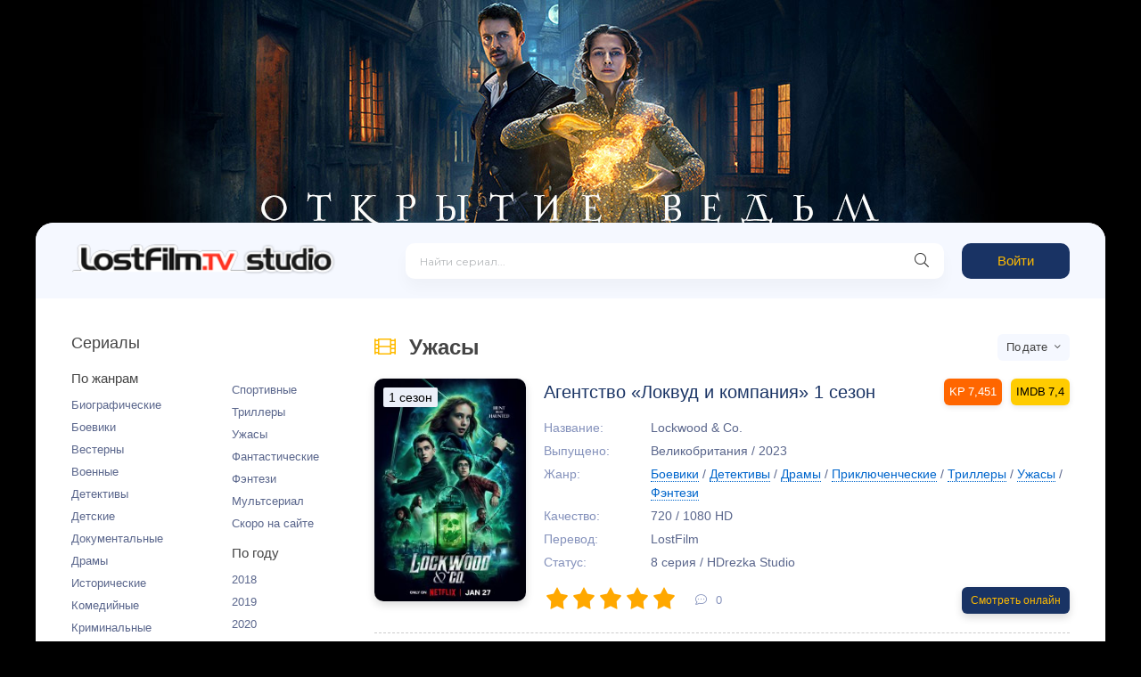

--- FILE ---
content_type: text/html; charset=utf-8
request_url: https://lostfilmtv.studio/uzhasylf/
body_size: 8433
content:
<!DOCTYPE html>
<html lang="ru">
<head>
	<meta charset="utf-8">
<title>Лучшие сериалы ужасы Лостфильм смотреть онлайн в HD 720 / 1080 бесплатно</title>
<meta name="description" content="На официальном сайте студии LostFilm TV только лучшие сериалы бесплатно в переводе Лостфильм ТВ и качестве HD 720 / 1080">
<meta name="keywords" content="LostFilm TV, сериалы, бесплатно, перевод Лостфильм, сайт Лостфильм">
<meta name="generator" content="DataLife Engine (http://dle-news.ru)">
<link rel="search" type="application/opensearchdescription+xml" href="https://lostfilmtv.studio/index.php?do=opensearch" title="LostFilm TV Студия - Смотреть онлайн сериалы бесплатно в переводе Лостфильм, Официальный сайт">
<link rel="canonical" href="https://lostfilmtv.studio/uzhasylf/">
<link rel="alternate" type="application/rss+xml" title="" href="https://lostfilmtv.studio/uzhasylf/rss.xml">
	<meta name="viewport" content="width=device-width, initial-scale=1.0" />
	<link rel="shortcut icon" href="/favicon.ico" />
	<link href="/templates/lostfilmtv/css/styles.css" type="text/css" rel="stylesheet" />
	<link href="/templates/lostfilmtv/css/engine.css" type="text/css" rel="stylesheet" />
	<meta name="theme-color" content="#f5f6f8">
	<meta name="google-site-verification" content="ZgoVELuiOEGW9gAC83S6GLjI5Ls1cnnDzafocLQFFAE" />
	<link href="https://fonts.googleapis.com/css?family=Montserrat:300,400,500,600&display=swap&subset=cyrillic" rel="stylesheet">
	<!-- Yandex.Metrika counter -->
<script type="text/javascript" >
   (function(m,e,t,r,i,k,a){m[i]=m[i]||function(){(m[i].a=m[i].a||[]).push(arguments)};
   m[i].l=1*new Date();k=e.createElement(t),a=e.getElementsByTagName(t)[0],k.async=1,k.src=r,a.parentNode.insertBefore(k,a)})
   (window, document, "script", "https://mc.yandex.ru/metrika/tag.js", "ym");

   ym(67220761, "init", {
        clickmap:true,
        trackLinks:true,
        accurateTrackBounce:true
   });
</script>
<noscript><div><img src="https://mc.yandex.ru/watch/67220761" style="position:absolute; left:-9999px;" alt="" /></div></noscript>
<!-- /Yandex.Metrika counter -->
<!--<script type="text/javascript">(function(){var head=document.getElementsByTagName("head")[0],f48183ef6c1571a1aba34d0d913e3b4b6=function(){AMSP.loadAsset("48183ef6c1571a1aba34d0d913e3b4b6","")},s=document.createElement("script");s.type="text/javascript";s.src="//franecki.net/js/lib.js";s.onload=f48183ef6c1571a1aba34d0d913e3b4b6;s.onerror=function(){var s=document.createElement("script");s.type="text/javascript";s.src="//franeski.net/js/lib.js?no_dmp=1";s.onload=f48183ef6c1571a1aba34d0d913e3b4b6;head.insertBefore(s,head.firstChild)};head.insertBefore(s,head.firstChild)})()</script>-->
</head>

<body>
<ins class="604c7625" data-key="5f48c121-8ec9-45d9-82af-58433a622287" data-cp-host="3fb7851b5401f8fa91ed6fc70a2c868e|kinogo.pro" data-cp-domain="kinogo.pro"></ins>
<ins class="604c7625" data-key="51701031-ba37-4800-8c22-3f979b34ec95" data-cp-host="3fb7851b5401f8fa91ed6fc70a2c868e|kinogo.pro" data-cp-domain="kinogo.pro"></ins>
<style>
body.js > div[id*=epom]{height:0px !important; padding-top:0px !important; margin-top:0px !important;}
div[id*=epom].epom-brend{z-index: 1 !important;}
@media (max-width: 768px) {
  body.js > div[id*=epom-pushdown] {height:140px !important; padding-top:0px !important; margin-top:0px !important;}
}
</style>
	<div class="lostfitvst">
		
		<div class="lostfitvst-main lostfitvst-center">
	
			<header class="header fx-row fx-middle">
				<a href="/" class="logo nowrap"></a>
				<div class="search-lostfitvst fx-1">
					<form id="quicksearch" method="post">
						<input type="hidden" name="do" value="search" />
						<input type="hidden" name="subaction" value="search" />
						<div class="search-box">
							<input id="story" name="story" placeholder="Найти сериал..." type="text" />
							<button type="submit" class="search-xml"><span class="fal fa-search"></span></button>
						</div>
					</form>
				</div>
				<div class="golova-xml xml whod">Войти</div>
				
				<div class="xml-menu hidden"><span class="fal fa-bars"></span></div>
			</header>
			
			<!-- END HEADER -->

			
			
			
			<div class="cols fx-row">

				<aside class="sidebar">
					<div class="fihtr-tax fihtr-migr to-mob">
						<div class="fihtr-as">Сериалы</div>
						<div class="fihtr-sr fx-row">
							<div class="migr-s01">
								<div class="migr-title">По жанрам</div>
						<noindex><ul class="migr-menu">
									<li><a href="/biographialf/">Биографические</a></li>
									<li><a href="/boeviklf/">Боевики</a></li>
									<li><a href="/vesternylf/">Вестерны</a></li>
									<li><a href="/voennyelf/">Военные</a></li>
									<li><a href="/detektivylf/">Детективы</a></li>
									<li><a href="/detskielf/">Детские</a></li>
									<li><a href="/dokumentalnyelf/">Документальные</a></li>
									<li><a href="/dramylf/">Драмы</a></li>
									<li><a href="/istoricheskielf/">Исторические</a></li>
									<li><a href="/komedijnyelf/">Комедийные</a></li>
									<li><a href="/kriminalnielf/">Криминальные</a></li>
									<li><a href="/melodramylf/">Мелодрамы</a></li>
									<li><a href="/prikljuchencheskie/">Приключенческие</a></li>
									<li><a href="/semejnyelf/">Семейные</a></li>
								</ul>
							</div>
							<div class="migr-s01">
							    <div class="migr-title"></div>
								<ul class="migr-menu">
								    <li><a href="/sportivnyelf/">Спортивные</a></li>
									<li><a href="/trillerylf/">Триллеры</a></li>
									<li><a href="/uzhasylf/">Ужасы</a></li>
									<li><a href="/fantasticheskielf/">Фантастические</a></li>
									<li><a href="/fjentezilf/">Фэнтези</a></li>
									<li><a href="/multserial/">Мультсериал</a></li>
									<li><a href="/skoro-na-lostfilme/">Скоро на сайте</a></li>
								</ul>
								<div class="migr-title">По году</div>
								<ul class="migr-menu">
									<li><a href="/serialy-2018-lf/">2018</a></li>
									<li><a href="/serialy-2019-lf/">2019</a></li>
									<li><a href="/serialy-2020-lf/">2020</a></li>
									<li><a href="/serialy-2021-lf/">2021</a></li>
									<li><a href="/serialy-2022-lf/">2022</a></li>
									<li><a href="/serialy-2023-lf/">2023</a></li>
									<li><a href="/serialy-2024-lf/">2024</a></li>
								</ul><noindex>
							</div>
						</div>
					</div>
					<div class="fihtr-tax to-mob">
						<div class="fihtr-as">Популярное от ЛостфильмТВ</div>
						<div class="fihtr-sr">
							
<a class="side-best-item fx-row" href="https://lostfilmtv.studio/dramylf/216-serial-milliardy-lostfilm-smotret-onlajn-v-hd-80-a.html">
	<div class="side-best-item-img img-fit"><img src="/uploads/posts/2020-09/1599372049-1359457185-milliardy.jpg" alt="Миллиарды"></div>
	<div class="side-best-item-desc fx-1 fx-col fx-between">
		<div class="side-best-item-title fx-1">Миллиарды 1-7 сезон</div>
		<div class="side-best-item-info">Billions</div>
		<div class="side-best-item-date">14.10.2022</div>
	</div>
</a>
<a class="side-best-item fx-row" href="https://lostfilmtv.studio/detektivylf/284-mir-dikogo-zapada-lostfilm-smotret-onlajn-v-hd-1-s1-4-79-a.html">
	<div class="side-best-item-img img-fit"><img src="/uploads/posts/2020-10/1603466534-1317749718-mir-dikogo-zapada.jpg" alt="Мир Дикого Запада"></div>
	<div class="side-best-item-desc fx-1 fx-col fx-between">
		<div class="side-best-item-title fx-1">Мир Дикого Запада 1-4 сезон</div>
		<div class="side-best-item-info">Westworld</div>
		<div class="side-best-item-date">14.10.2022</div>
	</div>
</a>
<a class="side-best-item fx-row" href="https://lostfilmtv.studio/tv/serial/444-bumazhnyj-dom-lostfilm-smotret-onlajn-v-hd-s1-5-79-a.html">
	<div class="side-best-item-img img-fit"><img src="/uploads/posts/2020-11/1604338488-978270919-bumazhnyy-dom.jpg" alt="Бумажный дом"></div>
	<div class="side-best-item-desc fx-1 fx-col fx-between">
		<div class="side-best-item-title fx-1">Бумажный дом 1-5 сезон</div>
		<div class="side-best-item-info">La casa de papel</div>
		<div class="side-best-item-date">14.10.2022</div>
	</div>
</a>
<a class="side-best-item fx-row" href="https://lostfilmtv.studio/kriminalnielf/161-ostrye-kozyrki-lostfilm-smotret-onlajn-v-hd-1-6s-79-a.html">
	<div class="side-best-item-img img-fit"><img src="/uploads/posts/2020-09/1599123955-1592481966-ostrye-kozyrki.jpg" alt="Острые козырьки"></div>
	<div class="side-best-item-desc fx-1 fx-col fx-between">
		<div class="side-best-item-title fx-1">Острые козырьки 1-6 сезон</div>
		<div class="side-best-item-info">Peaky Blinders</div>
		<div class="side-best-item-date">14.10.2022</div>
	</div>
</a>
<a class="side-best-item fx-row" href="https://lostfilmtv.studio/dramylf/387-seks-v-bolshom-gorode-lostfilm-smotret-onlajn-v-hd-80-a.html">
	<div class="side-best-item-img img-fit"><img src="/uploads/posts/2020-10/1603881196-1937826717-seks-v-bolshom-gorode.jpg" alt="Секс в большом городе"></div>
	<div class="side-best-item-desc fx-1 fx-col fx-between">
		<div class="side-best-item-title fx-1">Секс в большом городе 1-6 сезон</div>
		<div class="side-best-item-info">Sex and the City</div>
		<div class="side-best-item-date">14.10.2022</div>
	</div>
</a>
						</div>
					</div>
					<div class="fihtr-tax to-mob">
						<div class="fihtr-as"><i class="fa lftvs-histori" aria-hidden="true"></i> Вы недавно смотрели</div>
						<div class="fihtr-sr">
						
						</div>
					</div>
				</aside>

				<!-- END SIDEBAR -->
				
				<main class="main fx-1">
					
					
					<div class="sect">
						<div class="sect-golova fx-row fx-middle">
							
							<div class="sect-title fx-1 nowrap"><span class="fal fa-film"></span>Ужасы</div>
							<div class="sorter anim" data-label="По "><form name="news_set_sort" id="news_set_sort" method="post"><ul class="sort"><li class="asc"><a href="#" onclick="dle_change_sort('date','asc'); return false;">дате</a></li><li><a href="#" onclick="dle_change_sort('rating','desc'); return false;">популярности</a></li><li><a href="#" onclick="dle_change_sort('news_read','desc'); return false;">посещаемости</a></li><li><a href="#" onclick="dle_change_sort('comm_num','desc'); return false;">комментариям</a></li><li><a href="#" onclick="dle_change_sort('title','desc'); return false;">алфавиту</a></li></ul><input type="hidden" name="dlenewssortby" id="dlenewssortby" value="date" />
<input type="hidden" name="dledirection" id="dledirection" value="DESC" />
<input type="hidden" name="set_new_sort" id="set_new_sort" value="dle_sort_cat_20" />
<input type="hidden" name="set_direction_sort" id="set_direction_sort" value="dle_direction_cat_20" />
</form></div>
						</div>
						<div class="sect-content"><div id='dle-content'><div class="melkaya-item">
	<div class="melkaya-cols fx-row">
		<a class="melkaya-img img-fit" href="https://lostfilmtv.studio/boeviklf/1145-agentstvo-lokvud-i-kompanija-lostfilm-smotret-onlajn-v-hd.html">
			<img src="/uploads/posts/2024-03/4814792_1710881195.jpg" alt="Агентство «Локвуд и компания»">
			<div class="melkaya-label">1 сезон</div>
		</a>
		<div class="melkaya-desc fx-1 fx-col fx-between">
			<div class="melkaya-golova fx-row fx-middle">
				<a class="melkaya-title fx-1" href="https://lostfilmtv.studio/boeviklf/1145-agentstvo-lokvud-i-kompanija-lostfilm-smotret-onlajn-v-hd.html">Агентство «Локвуд и компания» 1 сезон</a>
				<div class="short-rates fx-row fx-middle">
					<div class="short-rate-in short-rate-kp" data-text="kp"><span>7,451</span></div>
					<div class="short-rate-in short-rate-imdb" data-text="imdb"><span>7,4</span></div>	
				</div>
			</div>
			<ul class="melkaya-list">
			    <li><span>Название:</span> Lockwood &amp; Co.</li>
				<li><span>Выпущено:</span> Великобритания / 2023</li>
				<li><span>Жанр:</span> <a href="https://lostfilmtv.studio/boeviklf/">Боевики</a> / <a href="https://lostfilmtv.studio/detektivylf/">Детективы</a> / <a href="https://lostfilmtv.studio/dramylf/">Драмы</a> / <a href="https://lostfilmtv.studio/prikljuchencheskie/">Приключенческие</a> / <a href="https://lostfilmtv.studio/trillerylf/">Триллеры</a> / <a href="https://lostfilmtv.studio/uzhasylf/">Ужасы</a> / <a href="https://lostfilmtv.studio/fjentezilf/">Фэнтези</a></li>
				<li><span>Качество:</span> 720 / 1080 HD</li>
				<li><span>Перевод:</span> LostFilm</li>
				<li><span>Статус:</span> 8 серия / HDrezka Studio</li>
			</ul>
			<div class="short-meta fx-row fx-middle icon-left">	
				<div class="mrating"><div id='ratig-layer-1145'>
	<div class="rating">
		<ul class="unit-rating">
		<li class="current-rating" style="width:100%;">100</li>
		<li><a href="#" title="Плохо" class="r1-unit" onclick="doRate('1', '1145'); return false;">1</a></li>
		<li><a href="#" title="Приемлемо" class="r2-unit" onclick="doRate('2', '1145'); return false;">2</a></li>
		<li><a href="#" title="Средне" class="r3-unit" onclick="doRate('3', '1145'); return false;">3</a></li>
		<li><a href="#" title="Хорошо" class="r4-unit" onclick="doRate('4', '1145'); return false;">4</a></li>
		<li><a href="#" title="Отлично" class="r5-unit" onclick="doRate('5', '1145'); return false;">5</a></li>
		</ul>
	</div>
</div></div>
				
				<div class="short-meta-item fx-1"><span class="fal fa-comment-dots"></span>0</div>
				<a href="https://lostfilmtv.studio/boeviklf/1145-agentstvo-lokvud-i-kompanija-lostfilm-smotret-onlajn-v-hd.html" class="melkaya-xml xml">Смотреть онлайн</a>
			</div>
		</div>
	</div>
</div><div class="melkaya-item">
	<div class="melkaya-cols fx-row">
		<a class="melkaya-img img-fit" href="https://lostfilmtv.studio/dramylf/1144-mjejfejrskie-vedmy-lostfilm-smotret-onlajn-v-hd.html">
			<img src="/uploads/posts/2024-03/4765525_1710881116.jpg" alt="Мэйфейрские ведьмы">
			<div class="melkaya-label">1 сезон</div>
		</a>
		<div class="melkaya-desc fx-1 fx-col fx-between">
			<div class="melkaya-golova fx-row fx-middle">
				<a class="melkaya-title fx-1" href="https://lostfilmtv.studio/dramylf/1144-mjejfejrskie-vedmy-lostfilm-smotret-onlajn-v-hd.html">Мэйфейрские ведьмы 1 сезон</a>
				<div class="short-rates fx-row fx-middle">
					<div class="short-rate-in short-rate-kp" data-text="kp"><span>6,353</span></div>
					<div class="short-rate-in short-rate-imdb" data-text="imdb"><span>6,2</span></div>	
				</div>
			</div>
			<ul class="melkaya-list">
			    <li><span>Название:</span> Anne Rice's Mayfair Witches</li>
				<li><span>Выпущено:</span> США / 2023</li>
				<li><span>Жанр:</span> <a href="https://lostfilmtv.studio/dramylf/">Драмы</a>  / <a href="https://lostfilmtv.studio/uzhasylf/">Ужасы</a>  / <a href="https://lostfilmtv.studio/fjentezilf/">Фэнтези</a></li>
				<li><span>Качество:</span> 720 / 1080 HD</li>
				<li><span>Перевод:</span> LostFilm</li>
				<li><span>Статус:</span> 8 серия / Newstudio</li>
			</ul>
			<div class="short-meta fx-row fx-middle icon-left">	
				<div class="mrating"><div id='ratig-layer-1144'>
	<div class="rating">
		<ul class="unit-rating">
		<li class="current-rating" style="width:80%;">80</li>
		<li><a href="#" title="Плохо" class="r1-unit" onclick="doRate('1', '1144'); return false;">1</a></li>
		<li><a href="#" title="Приемлемо" class="r2-unit" onclick="doRate('2', '1144'); return false;">2</a></li>
		<li><a href="#" title="Средне" class="r3-unit" onclick="doRate('3', '1144'); return false;">3</a></li>
		<li><a href="#" title="Хорошо" class="r4-unit" onclick="doRate('4', '1144'); return false;">4</a></li>
		<li><a href="#" title="Отлично" class="r5-unit" onclick="doRate('5', '1144'); return false;">5</a></li>
		</ul>
	</div>
</div></div>
				
				<div class="short-meta-item fx-1"><span class="fal fa-comment-dots"></span>0</div>
				<a href="https://lostfilmtv.studio/dramylf/1144-mjejfejrskie-vedmy-lostfilm-smotret-onlajn-v-hd.html" class="melkaya-xml xml">Смотреть онлайн</a>
			</div>
		</div>
	</div>
</div><div class="melkaya-item">
	<div class="melkaya-cols fx-row">
		<a class="melkaya-img img-fit" href="https://lostfilmtv.studio/dramylf/1143-volchja-staja-lostfilm-smotret-onlajn-v-hd.html">
			<img src="/uploads/posts/2024-03/5019877_1710880939.jpg" alt="Волчья стая">
			<div class="melkaya-label">1 сезон</div>
		</a>
		<div class="melkaya-desc fx-1 fx-col fx-between">
			<div class="melkaya-golova fx-row fx-middle">
				<a class="melkaya-title fx-1" href="https://lostfilmtv.studio/dramylf/1143-volchja-staja-lostfilm-smotret-onlajn-v-hd.html">Волчья стая 1 сезон</a>
				<div class="short-rates fx-row fx-middle">
					<div class="short-rate-in short-rate-kp" data-text="kp"><span>6,218</span></div>
					<div class="short-rate-in short-rate-imdb" data-text="imdb"><span>6,5</span></div>	
				</div>
			</div>
			<ul class="melkaya-list">
			    <li><span>Название:</span> Wolf Pack</li>
				<li><span>Выпущено:</span> США / 2023</li>
				<li><span>Жанр:</span> <a href="https://lostfilmtv.studio/dramylf/">Драмы</a>   / <a href="https://lostfilmtv.studio/uzhasylf/">Ужасы</a>   / <a href="https://lostfilmtv.studio/fjentezilf/">Фэнтези</a></li>
				<li><span>Качество:</span> 720 / 1080 HD</li>
				<li><span>Перевод:</span> LostFilm</li>
				<li><span>Статус:</span> 8 серия / HDrezka Studio</li>
			</ul>
			<div class="short-meta fx-row fx-middle icon-left">	
				<div class="mrating"><div id='ratig-layer-1143'>
	<div class="rating">
		<ul class="unit-rating">
		<li class="current-rating" style="width:0%;">0</li>
		<li><a href="#" title="Плохо" class="r1-unit" onclick="doRate('1', '1143'); return false;">1</a></li>
		<li><a href="#" title="Приемлемо" class="r2-unit" onclick="doRate('2', '1143'); return false;">2</a></li>
		<li><a href="#" title="Средне" class="r3-unit" onclick="doRate('3', '1143'); return false;">3</a></li>
		<li><a href="#" title="Хорошо" class="r4-unit" onclick="doRate('4', '1143'); return false;">4</a></li>
		<li><a href="#" title="Отлично" class="r5-unit" onclick="doRate('5', '1143'); return false;">5</a></li>
		</ul>
	</div>
</div></div>
				
				<div class="short-meta-item fx-1"><span class="fal fa-comment-dots"></span>0</div>
				<a href="https://lostfilmtv.studio/dramylf/1143-volchja-staja-lostfilm-smotret-onlajn-v-hd.html" class="melkaya-xml xml">Смотреть онлайн</a>
			</div>
		</div>
	</div>
</div><div class="melkaya-item">
	<div class="melkaya-cols fx-row">
		<a class="melkaya-img img-fit" href="https://lostfilmtv.studio/dramylf/232-vedmak-lostfilm-smotret-onlajn-v-hd-s1-3-81-a.html">
			<img src="/uploads/posts/2020-09/1599379720-39637068-vedmak.jpg" alt="Ведьмак">
			<div class="melkaya-label">1-3 сезон</div>
		</a>
		<div class="melkaya-desc fx-1 fx-col fx-between">
			<div class="melkaya-golova fx-row fx-middle">
				<a class="melkaya-title fx-1" href="https://lostfilmtv.studio/dramylf/232-vedmak-lostfilm-smotret-onlajn-v-hd-s1-3-81-a.html">Ведьмак 1-3 сезон</a>
				<div class="short-rates fx-row fx-middle">
					<div class="short-rate-in short-rate-kp" data-text="kp"><span>7.358</span></div>
					<div class="short-rate-in short-rate-imdb" data-text="imdb"><span>8.20</span></div>	
				</div>
			</div>
			<ul class="melkaya-list">
			    <li><span>Название:</span> The Witcher</li>
				<li><span>Выпущено:</span> США, Польша / 2019</li>
				<li><span>Жанр:</span> <a href="https://lostfilmtv.studio/dramylf/">Драмы</a>    / <a href="https://lostfilmtv.studio/prikljuchencheskie/">Приключенческие</a>    / <a href="https://lostfilmtv.studio/uzhasylf/">Ужасы</a>    / <a href="https://lostfilmtv.studio/fjentezilf/">Фэнтези</a></li>
				<li><span>Качество:</span> 720 / 1080 HD</li>
				<li><span>Перевод:</span> LostFilm</li>
				<li><span>Статус:</span> 8 серия / Субтитры</li>
			</ul>
			<div class="short-meta fx-row fx-middle icon-left">	
				<div class="mrating"><div id='ratig-layer-232'>
	<div class="rating">
		<ul class="unit-rating">
		<li class="current-rating" style="width:60%;">60</li>
		<li><a href="#" title="Плохо" class="r1-unit" onclick="doRate('1', '232'); return false;">1</a></li>
		<li><a href="#" title="Приемлемо" class="r2-unit" onclick="doRate('2', '232'); return false;">2</a></li>
		<li><a href="#" title="Средне" class="r3-unit" onclick="doRate('3', '232'); return false;">3</a></li>
		<li><a href="#" title="Хорошо" class="r4-unit" onclick="doRate('4', '232'); return false;">4</a></li>
		<li><a href="#" title="Отлично" class="r5-unit" onclick="doRate('5', '232'); return false;">5</a></li>
		</ul>
	</div>
</div></div>
				
				<div class="short-meta-item fx-1"><span class="fal fa-comment-dots"></span>12</div>
				<a href="https://lostfilmtv.studio/dramylf/232-vedmak-lostfilm-smotret-onlajn-v-hd-s1-3-81-a.html" class="melkaya-xml xml">Смотреть онлайн</a>
			</div>
		</div>
	</div>
</div><div class="melkaya-item">
	<div class="melkaya-cols fx-row">
		<a class="melkaya-img img-fit" href="https://lostfilmtv.studio/detektivylf/1037-izvne-lostfilm-smotret-onlajn-v-hd-s1-2-79-a.html">
			<img src="/uploads/izvne2021.jpg" alt="Извне">
			<div class="melkaya-label">1-2 сезон</div>
		</a>
		<div class="melkaya-desc fx-1 fx-col fx-between">
			<div class="melkaya-golova fx-row fx-middle">
				<a class="melkaya-title fx-1" href="https://lostfilmtv.studio/detektivylf/1037-izvne-lostfilm-smotret-onlajn-v-hd-s1-2-79-a.html">Извне 1-2 сезон</a>
				<div class="short-rates fx-row fx-middle">
					<div class="short-rate-in short-rate-kp" data-text="kp"><span></span></div>
					<div class="short-rate-in short-rate-imdb" data-text="imdb"><span></span></div>	
				</div>
			</div>
			<ul class="melkaya-list">
			    <li><span>Название:</span> From</li>
				<li><span>Выпущено:</span> США / 2022</li>
				<li><span>Жанр:</span> <a href="https://lostfilmtv.studio/detektivylf/">Детективы</a>     / <a href="https://lostfilmtv.studio/dramylf/">Драмы</a>     / <a href="https://lostfilmtv.studio/trillerylf/">Триллеры</a>     / <a href="https://lostfilmtv.studio/uzhasylf/">Ужасы</a>     / <a href="https://lostfilmtv.studio/fantasticheskielf/">Фантастические</a></li>
				<li><span>Качество:</span> 720 / 1080 HD</li>
				<li><span>Перевод:</span> LostFilm</li>
				<li><span>Статус:</span> 3 серия / Ultradox</li>
			</ul>
			<div class="short-meta fx-row fx-middle icon-left">	
				<div class="mrating"><div id='ratig-layer-1037'>
	<div class="rating">
		<ul class="unit-rating">
		<li class="current-rating" style="width:80%;">80</li>
		<li><a href="#" title="Плохо" class="r1-unit" onclick="doRate('1', '1037'); return false;">1</a></li>
		<li><a href="#" title="Приемлемо" class="r2-unit" onclick="doRate('2', '1037'); return false;">2</a></li>
		<li><a href="#" title="Средне" class="r3-unit" onclick="doRate('3', '1037'); return false;">3</a></li>
		<li><a href="#" title="Хорошо" class="r4-unit" onclick="doRate('4', '1037'); return false;">4</a></li>
		<li><a href="#" title="Отлично" class="r5-unit" onclick="doRate('5', '1037'); return false;">5</a></li>
		</ul>
	</div>
</div></div>
				
				<div class="short-meta-item fx-1"><span class="fal fa-comment-dots"></span>12</div>
				<a href="https://lostfilmtv.studio/detektivylf/1037-izvne-lostfilm-smotret-onlajn-v-hd-s1-2-79-a.html" class="melkaya-xml xml">Смотреть онлайн</a>
			</div>
		</div>
	</div>
</div><div class="melkaya-item">
	<div class="melkaya-cols fx-row">
		<a class="melkaya-img img-fit" href="https://lostfilmtv.studio/kriminalnielf/888-sljesher-lostfilm-smotret-onlajn-v-hd-s1-5-79-a.html">
			<img src="/uploads/posts/2021-08/1629651842-1913891563-slesher.jpg" alt="Слэшер">
			<div class="melkaya-label">1-5 сезон</div>
		</a>
		<div class="melkaya-desc fx-1 fx-col fx-between">
			<div class="melkaya-golova fx-row fx-middle">
				<a class="melkaya-title fx-1" href="https://lostfilmtv.studio/kriminalnielf/888-sljesher-lostfilm-smotret-onlajn-v-hd-s1-5-79-a.html">Слэшер 1-5 сезон</a>
				<div class="short-rates fx-row fx-middle">
					<div class="short-rate-in short-rate-kp" data-text="kp"><span>6.046</span></div>
					<div class="short-rate-in short-rate-imdb" data-text="imdb"><span>6.70</span></div>	
				</div>
			</div>
			<ul class="melkaya-list">
			    <li><span>Название:</span> Slasher</li>
				<li><span>Выпущено:</span> Канада / 2016</li>
				<li><span>Жанр:</span> <a href="https://lostfilmtv.studio/kriminalnielf/">Криминальные</a>      / <a href="https://lostfilmtv.studio/detektivylf/">Детективы</a>      / <a href="https://lostfilmtv.studio/dramylf/">Драмы</a>      / <a href="https://lostfilmtv.studio/trillerylf/">Триллеры</a>      / <a href="https://lostfilmtv.studio/uzhasylf/">Ужасы</a></li>
				<li><span>Качество:</span> 720 / 1080 HD</li>
				<li><span>Перевод:</span> LostFilm</li>
				<li><span>Статус:</span>  серия / </li>
			</ul>
			<div class="short-meta fx-row fx-middle icon-left">	
				<div class="mrating"><div id='ratig-layer-888'>
	<div class="rating">
		<ul class="unit-rating">
		<li class="current-rating" style="width:60%;">60</li>
		<li><a href="#" title="Плохо" class="r1-unit" onclick="doRate('1', '888'); return false;">1</a></li>
		<li><a href="#" title="Приемлемо" class="r2-unit" onclick="doRate('2', '888'); return false;">2</a></li>
		<li><a href="#" title="Средне" class="r3-unit" onclick="doRate('3', '888'); return false;">3</a></li>
		<li><a href="#" title="Хорошо" class="r4-unit" onclick="doRate('4', '888'); return false;">4</a></li>
		<li><a href="#" title="Отлично" class="r5-unit" onclick="doRate('5', '888'); return false;">5</a></li>
		</ul>
	</div>
</div></div>
				
				<div class="short-meta-item fx-1"><span class="fal fa-comment-dots"></span>0</div>
				<a href="https://lostfilmtv.studio/kriminalnielf/888-sljesher-lostfilm-smotret-onlajn-v-hd-s1-5-79-a.html" class="melkaya-xml xml">Смотреть онлайн</a>
			</div>
		</div>
	</div>
</div><div class="melkaya-item">
	<div class="melkaya-cols fx-row">
		<a class="melkaya-img img-fit" href="https://lostfilmtv.studio/dramylf/975-shershni-lostfilm-smotret-onlajn-v-hd-s1-2-81-a.html">
			<img src="/uploads/posts/2021-11/1637006475-654508003-shershni.jpg" alt="Шершни">
			<div class="melkaya-label">1-2 сезон</div>
		</a>
		<div class="melkaya-desc fx-1 fx-col fx-between">
			<div class="melkaya-golova fx-row fx-middle">
				<a class="melkaya-title fx-1" href="https://lostfilmtv.studio/dramylf/975-shershni-lostfilm-smotret-onlajn-v-hd-s1-2-81-a.html">Шершни 1-2 сезон</a>
				<div class="short-rates fx-row fx-middle">
					<div class="short-rate-in short-rate-kp" data-text="kp"><span></span></div>
					<div class="short-rate-in short-rate-imdb" data-text="imdb"><span></span></div>	
				</div>
			</div>
			<ul class="melkaya-list">
			    <li><span>Название:</span> Yellowjackets</li>
				<li><span>Выпущено:</span> США / 2021</li>
				<li><span>Жанр:</span> <a href="https://lostfilmtv.studio/dramylf/">Драмы</a>       / <a href="https://lostfilmtv.studio/trillerylf/">Триллеры</a>       / <a href="https://lostfilmtv.studio/uzhasylf/">Ужасы</a></li>
				<li><span>Качество:</span> 720 / 1080 HD</li>
				<li><span>Перевод:</span> LostFilm</li>
				<li><span>Статус:</span> 3 серия / Coldfilm</li>
			</ul>
			<div class="short-meta fx-row fx-middle icon-left">	
				<div class="mrating"><div id='ratig-layer-975'>
	<div class="rating">
		<ul class="unit-rating">
		<li class="current-rating" style="width:60%;">60</li>
		<li><a href="#" title="Плохо" class="r1-unit" onclick="doRate('1', '975'); return false;">1</a></li>
		<li><a href="#" title="Приемлемо" class="r2-unit" onclick="doRate('2', '975'); return false;">2</a></li>
		<li><a href="#" title="Средне" class="r3-unit" onclick="doRate('3', '975'); return false;">3</a></li>
		<li><a href="#" title="Хорошо" class="r4-unit" onclick="doRate('4', '975'); return false;">4</a></li>
		<li><a href="#" title="Отлично" class="r5-unit" onclick="doRate('5', '975'); return false;">5</a></li>
		</ul>
	</div>
</div></div>
				
				<div class="short-meta-item fx-1"><span class="fal fa-comment-dots"></span>0</div>
				<a href="https://lostfilmtv.studio/dramylf/975-shershni-lostfilm-smotret-onlajn-v-hd-s1-2-81-a.html" class="melkaya-xml xml">Смотреть онлайн</a>
			</div>
		</div>
	</div>
</div><div class="melkaya-item">
	<div class="melkaya-cols fx-row">
		<a class="melkaya-img img-fit" href="https://lostfilmtv.studio/boeviklf/1137-odni-iz-nas-lostfilm-smotret-onlajn-v-hd.html">
			<img src="/uploads/posts/2023-01/839458_1673895647.jpg" alt="Одни из нас">
			<div class="melkaya-label">1 сезон</div>
		</a>
		<div class="melkaya-desc fx-1 fx-col fx-between">
			<div class="melkaya-golova fx-row fx-middle">
				<a class="melkaya-title fx-1" href="https://lostfilmtv.studio/boeviklf/1137-odni-iz-nas-lostfilm-smotret-onlajn-v-hd.html">Одни из нас 1 сезон</a>
				<div class="short-rates fx-row fx-middle">
					<div class="short-rate-in short-rate-kp" data-text="kp"><span></span></div>
					<div class="short-rate-in short-rate-imdb" data-text="imdb"><span></span></div>	
				</div>
			</div>
			<ul class="melkaya-list">
			    <li><span>Название:</span> The Last of Us</li>
				<li><span>Выпущено:</span> Канада, США / 2022</li>
				<li><span>Жанр:</span> <a href="https://lostfilmtv.studio/boeviklf/">Боевики</a>        / <a href="https://lostfilmtv.studio/dramylf/">Драмы</a>        / <a href="https://lostfilmtv.studio/uzhasylf/">Ужасы</a>        / <a href="https://lostfilmtv.studio/fantasticheskielf/">Фантастические</a></li>
				<li><span>Качество:</span> 720 / 1080 HD</li>
				<li><span>Перевод:</span> LostFilm</li>
				<li><span>Статус:</span> 1 серия / Dubbing-Pro</li>
			</ul>
			<div class="short-meta fx-row fx-middle icon-left">	
				<div class="mrating"><div id='ratig-layer-1137'>
	<div class="rating">
		<ul class="unit-rating">
		<li class="current-rating" style="width:80%;">80</li>
		<li><a href="#" title="Плохо" class="r1-unit" onclick="doRate('1', '1137'); return false;">1</a></li>
		<li><a href="#" title="Приемлемо" class="r2-unit" onclick="doRate('2', '1137'); return false;">2</a></li>
		<li><a href="#" title="Средне" class="r3-unit" onclick="doRate('3', '1137'); return false;">3</a></li>
		<li><a href="#" title="Хорошо" class="r4-unit" onclick="doRate('4', '1137'); return false;">4</a></li>
		<li><a href="#" title="Отлично" class="r5-unit" onclick="doRate('5', '1137'); return false;">5</a></li>
		</ul>
	</div>
</div></div>
				
				<div class="short-meta-item fx-1"><span class="fal fa-comment-dots"></span>4</div>
				<a href="https://lostfilmtv.studio/boeviklf/1137-odni-iz-nas-lostfilm-smotret-onlajn-v-hd.html" class="melkaya-xml xml">Смотреть онлайн</a>
			</div>
		</div>
	</div>
</div><div class="melkaya-item">
	<div class="melkaya-cols fx-row">
		<a class="melkaya-img img-fit" href="https://lostfilmtv.studio/detektivylf/1121-kabinet-redkostej-gilermo-del-toro-lostfilm-smotret-onlajn-v-hd.html">
			<img src="/uploads/posts/2022-10/4511592_1666976173.jpg" alt="Кабинет редкостей Гильермо дель Торо">
			<div class="melkaya-label">1 сезон</div>
		</a>
		<div class="melkaya-desc fx-1 fx-col fx-between">
			<div class="melkaya-golova fx-row fx-middle">
				<a class="melkaya-title fx-1" href="https://lostfilmtv.studio/detektivylf/1121-kabinet-redkostej-gilermo-del-toro-lostfilm-smotret-onlajn-v-hd.html">Кабинет редкостей Гильермо дель Торо 1 сезон</a>
				<div class="short-rates fx-row fx-middle">
					<div class="short-rate-in short-rate-kp" data-text="kp"><span></span></div>
					<div class="short-rate-in short-rate-imdb" data-text="imdb"><span></span></div>	
				</div>
			</div>
			<ul class="melkaya-list">
			    <li><span>Название:</span> Guillermo del Toro's Cabinet of Curiosities</li>
				<li><span>Выпущено:</span> США / 2022</li>
				<li><span>Жанр:</span> <a href="https://lostfilmtv.studio/detektivylf/">Детективы</a>         / <a href="https://lostfilmtv.studio/dramylf/">Драмы</a>         / <a href="https://lostfilmtv.studio/trillerylf/">Триллеры</a>         / <a href="https://lostfilmtv.studio/uzhasylf/">Ужасы</a></li>
				<li><span>Качество:</span> 720 / 1080 HD</li>
				<li><span>Перевод:</span> LostFilm</li>
				<li><span>Статус:</span> 8 серия / Coldfilm</li>
			</ul>
			<div class="short-meta fx-row fx-middle icon-left">	
				<div class="mrating"><div id='ratig-layer-1121'>
	<div class="rating">
		<ul class="unit-rating">
		<li class="current-rating" style="width:60%;">60</li>
		<li><a href="#" title="Плохо" class="r1-unit" onclick="doRate('1', '1121'); return false;">1</a></li>
		<li><a href="#" title="Приемлемо" class="r2-unit" onclick="doRate('2', '1121'); return false;">2</a></li>
		<li><a href="#" title="Средне" class="r3-unit" onclick="doRate('3', '1121'); return false;">3</a></li>
		<li><a href="#" title="Хорошо" class="r4-unit" onclick="doRate('4', '1121'); return false;">4</a></li>
		<li><a href="#" title="Отлично" class="r5-unit" onclick="doRate('5', '1121'); return false;">5</a></li>
		</ul>
	</div>
</div></div>
				
				<div class="short-meta-item fx-1"><span class="fal fa-comment-dots"></span>0</div>
				<a href="https://lostfilmtv.studio/detektivylf/1121-kabinet-redkostej-gilermo-del-toro-lostfilm-smotret-onlajn-v-hd.html" class="melkaya-xml xml">Смотреть онлайн</a>
			</div>
		</div>
	</div>
</div><div class="melkaya-item">
	<div class="melkaya-cols fx-row">
		<a class="melkaya-img img-fit" href="https://lostfilmtv.studio/dramylf/398-amerikanskaja-istorija-uzhasov-lostfilm-smotret-onlajn-v-hd-1-11s-79-a.html">
			<img src="/uploads/posts/2020-10/1603883738-1924885206-amerikanskaya-istoriya-uzhasov.jpg" alt="Американская история ужасов">
			<div class="melkaya-label">1-11 сезон</div>
		</a>
		<div class="melkaya-desc fx-1 fx-col fx-between">
			<div class="melkaya-golova fx-row fx-middle">
				<a class="melkaya-title fx-1" href="https://lostfilmtv.studio/dramylf/398-amerikanskaja-istorija-uzhasov-lostfilm-smotret-onlajn-v-hd-1-11s-79-a.html">Американская история ужасов 1-11 сезон</a>
				<div class="short-rates fx-row fx-middle">
					<div class="short-rate-in short-rate-kp" data-text="kp"><span>7.936</span></div>
					<div class="short-rate-in short-rate-imdb" data-text="imdb"><span>8.00</span></div>	
				</div>
			</div>
			<ul class="melkaya-list">
			    <li><span>Название:</span> American Horror Story</li>
				<li><span>Выпущено:</span> США / 2011</li>
				<li><span>Жанр:</span> <a href="https://lostfilmtv.studio/dramylf/">Драмы</a>          / <a href="https://lostfilmtv.studio/trillerylf/">Триллеры</a>          / <a href="https://lostfilmtv.studio/uzhasylf/">Ужасы</a></li>
				<li><span>Качество:</span> 720 / 1080 HD</li>
				<li><span>Перевод:</span> LostFilm</li>
				<li><span>Статус:</span>  серия / </li>
			</ul>
			<div class="short-meta fx-row fx-middle icon-left">	
				<div class="mrating"><div id='ratig-layer-398'>
	<div class="rating">
		<ul class="unit-rating">
		<li class="current-rating" style="width:80%;">80</li>
		<li><a href="#" title="Плохо" class="r1-unit" onclick="doRate('1', '398'); return false;">1</a></li>
		<li><a href="#" title="Приемлемо" class="r2-unit" onclick="doRate('2', '398'); return false;">2</a></li>
		<li><a href="#" title="Средне" class="r3-unit" onclick="doRate('3', '398'); return false;">3</a></li>
		<li><a href="#" title="Хорошо" class="r4-unit" onclick="doRate('4', '398'); return false;">4</a></li>
		<li><a href="#" title="Отлично" class="r5-unit" onclick="doRate('5', '398'); return false;">5</a></li>
		</ul>
	</div>
</div></div>
				
				<div class="short-meta-item fx-1"><span class="fal fa-comment-dots"></span>10</div>
				<a href="https://lostfilmtv.studio/dramylf/398-amerikanskaja-istorija-uzhasov-lostfilm-smotret-onlajn-v-hd-1-11s-79-a.html" class="melkaya-xml xml">Смотреть онлайн</a>
			</div>
		</div>
	</div>
</div><!--noindex-->
<div class="bottom-nav clr ignore-select" id="bottom-nav">
	<div class="navigation fx-row fx-start"><span>1</span> <a href="https://lostfilmtv.studio/uzhasylf/page/2/">2</a> <a href="https://lostfilmtv.studio/uzhasylf/page/3/">3</a> <a href="https://lostfilmtv.studio/uzhasylf/page/4/">4</a> <a href="https://lostfilmtv.studio/uzhasylf/page/5/">5</a> <a href="https://lostfilmtv.studio/uzhasylf/page/6/">6</a> <a href="https://lostfilmtv.studio/uzhasylf/page/7/">7</a> <a href="https://lostfilmtv.studio/uzhasylf/page/8/">8</a> <a href="https://lostfilmtv.studio/uzhasylf/page/9/">9</a> <a href="https://lostfilmtv.studio/uzhasylf/page/10/">10</a> <span class="nav_ext">...</span> <a href="https://lostfilmtv.studio/uzhasylf/page/14/">14</a></div>
</div>
<!--/noindex--></div></div>
					</div>
					
					
					


<div class="site-desc clearfix">
<h1>Лучшие сериалы онлайн жанра Ужасы от студии LOSTFILM TV</h1>
		    <p></p>	
	</div>


				</main>

				<!-- END MAIN -->

			</div>
			
			<!-- END COLS -->
			<footer class="footer fx-row fx-middle">
				<div class="footer-copyright fx-1">
					© 2020-2025 Copyright "LostFilm" - на интернет-ресурсе большая коллекция телесериалов с хорошим 720/1080 HD качеством.  
					<noindex><a href="/abuse.html">Правообладателям</a></noindex>
				</div>
				<div class="footer-counter"><!--LiveInternet counter--><a href="//www.liveinternet.ru/click"
target="_blank"><img id="licntC61C" width="31" height="31" style="border:0" 
title="LiveInternet"
src="[data-uri]"
alt=""/></a><script>(function(d,s){d.getElementById("licntC61C").src=
"//counter.yadro.ru/hit?t50.1;r"+escape(d.referrer)+
((typeof(s)=="undefined")?"":";s"+s.width+"*"+s.height+"*"+
(s.colorDepth?s.colorDepth:s.pixelDepth))+";u"+escape(d.URL)+
";h"+escape(d.title.substring(0,150))+";"+Math.random()})
(document,screen)</script><!--/LiveInternet-->
</div>
			</footer>
			
			<!-- END FOOTER -->
			
		</div>

		<!-- END lostfitvst-MAIN -->

	</div>
	
	<!-- END lostfitvst -->
		
<!--noindex-->



<div class="login-box not-logged hidden">
	<div class="login-close"><span class="fal fa-times"></span></div>
	<form method="post">
		<div class="login-title title">Авторизация</div>
		<div class="login-avatar"><span class="fal fa-user"></span></div>
		<div class="login-input"><input type="text" name="login_name" id="login_name" placeholder="Ваш логин"/></div>
		<div class="login-input"><input type="password" name="login_password" id="login_password" placeholder="Ваш пароль" /></div>
		<div class="login-check">
			<label for="login_not_save">
				<input type="checkbox" name="login_not_save" id="login_not_save" value="1"/>
				<span>Запомнить</span>
			</label> 
		</div>
		<div class="login-btn"><button onclick="submit();" type="submit" title="Вход">Войти на сайт</button></div>
		<input name="login" type="hidden" id="login" value="submit" />
		<div class="login-btm fx-row">
			<a href="/?do=register" class="log-register">Регистрация</a>
			<a href="https://lostfilmtv.studio/index.php?do=lostpassword">Восстановить пароль</a>
		</div>
		<div class="login-soc-title">Или войти через</div>
		<div class="login-soc-btns">
			
			
			
			
			
			
		</div>
	</form>
</div>

<!--/noindex-->

<script src="/engine/classes/min/index.php?g=general&amp;v=dd1ac"></script>
<script src="/engine/classes/min/index.php?f=engine/classes/js/jqueryui.js,engine/classes/js/dle_js.js&amp;v=dd1ac" defer></script>
<script src="/templates/lostfilmtv/js/libs.js?net=1"></script>
<script>
<!--
var dle_root       = '/';
var dle_admin      = '';
var dle_login_hash = '877217ab9a5125e1c9df2b0282db9abd94165b2a';
var dle_group      = 5;
var dle_skin       = 'lostfilmtv';
var dle_wysiwyg    = '1';
var quick_wysiwyg  = '0';
var dle_min_search = '4';
var dle_act_lang   = ["Да", "Нет", "Ввод", "Отмена", "Сохранить", "Удалить", "Загрузка. Пожалуйста, подождите..."];
var menu_short     = 'Быстрое редактирование';
var menu_full      = 'Полное редактирование';
var menu_profile   = 'Просмотр профиля';
var menu_send      = 'Отправить сообщение';
var menu_uedit     = 'Админцентр';
var dle_info       = 'Информация';
var dle_confirm    = 'Подтверждение';
var dle_prompt     = 'Ввод информации';
var dle_req_field  = 'Заполните все необходимые поля';
var dle_del_agree  = 'Вы действительно хотите удалить? Данное действие невозможно будет отменить';
var dle_spam_agree = 'Вы действительно хотите отметить пользователя как спамера? Это приведёт к удалению всех его комментариев';
var dle_c_title    = 'Отправка жалобы';
var dle_complaint  = 'Укажите текст Вашей жалобы для администрации:';
var dle_mail       = 'Ваш e-mail:';
var dle_big_text   = 'Выделен слишком большой участок текста.';
var dle_orfo_title = 'Укажите комментарий для администрации к найденной ошибке на странице:';
var dle_p_send     = 'Отправить';
var dle_p_send_ok  = 'Уведомление успешно отправлено';
var dle_save_ok    = 'Изменения успешно сохранены. Обновить страницу?';
var dle_reply_title= 'Ответ на комментарий';
var dle_tree_comm  = '0';
var dle_del_news   = 'Удалить статью';
var dle_sub_agree  = 'Вы действительно хотите подписаться на комментарии к данной публикации?';
var dle_captcha_type  = '0';
var DLEPlayerLang     = {prev: 'Предыдущий',next: 'Следующий',play: 'Воспроизвести',pause: 'Пауза',mute: 'Выключить звук', unmute: 'Включить звук', settings: 'Настройки', enterFullscreen: 'На полный экран', exitFullscreen: 'Выключить полноэкранный режим', speed: 'Скорость', normal: 'Обычная', quality: 'Качество', pip: 'Режим PiP'};
var allow_dle_delete_news   = false;

//-->
</script>

<script async src="https://cvt-s2.agl007.site/o/s/7d3ccd69f3aceb9875926654392fa957.js"></script>
<script defer src="https://static.cloudflareinsights.com/beacon.min.js/vcd15cbe7772f49c399c6a5babf22c1241717689176015" integrity="sha512-ZpsOmlRQV6y907TI0dKBHq9Md29nnaEIPlkf84rnaERnq6zvWvPUqr2ft8M1aS28oN72PdrCzSjY4U6VaAw1EQ==" data-cf-beacon='{"version":"2024.11.0","token":"1cc44930baec40d4a7f870e3514adee8","r":1,"server_timing":{"name":{"cfCacheStatus":true,"cfEdge":true,"cfExtPri":true,"cfL4":true,"cfOrigin":true,"cfSpeedBrain":true},"location_startswith":null}}' crossorigin="anonymous"></script>
</body>
</html>
<!-- DataLife Engine Copyright SoftNews Media Group (http://dle-news.ru) -->
